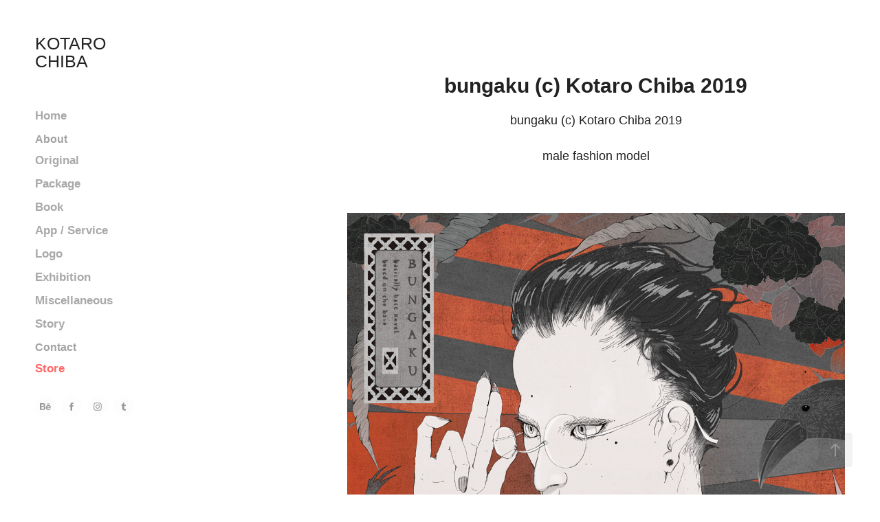

--- FILE ---
content_type: text/html; charset=utf-8
request_url: https://chibakotaro.com/bungaku-c-kotaro-chiba-2019
body_size: 10072
content:
<!DOCTYPE HTML>
<html lang="en-US">
<head>
  <meta charset="UTF-8" />
  <meta name="viewport" content="width=device-width, initial-scale=1" />
      <meta name="keywords"  content="male,design,Fashion,flower,dark art,Interior,art work,ILLUSTRATION,glasses,black" />
      <meta name="description"  content="bungaku (c) Kotaro Chiba 2019

male fashion model" />
      <meta name="twitter:card"  content="summary_large_image" />
      <meta name="twitter:site"  content="@AdobePortfolio" />
      <meta  property="og:title" content="Kotaro Chiba Official - bungaku (c) Kotaro Chiba 2019" />
      <meta  property="og:description" content="bungaku (c) Kotaro Chiba 2019

male fashion model" />
      <meta  property="og:image" content="https://cdn.myportfolio.com/d3c6fb9e9997e65db1f59245c9859f76/3e7bcde7-7128-4b52-8e0d-3d276d282493_car_16x9.jpg?h=4aa7646cbbb6a80234827eef7a4ebd3d" />
      <meta name="description" content="artist, illustrator, Kotaro Chiba Official Web イラストレーター アーティスト　デザイン チバコウタロウの公式ウェブサイト">
      <link rel="icon" href="[data-uri]"  />
        <link rel="apple-touch-icon" href="https://cdn.myportfolio.com/d3c6fb9e9997e65db1f59245c9859f76/81fba555-f1e0-4b52-af1e-5f9f302bef35_carw_1x1x180.jpg?h=58df649c5b6c457d63850cf843e81f04" />
      <link rel="stylesheet" href="/dist/css/main.css" type="text/css" />
      <link rel="stylesheet" href="https://cdn.myportfolio.com/d3c6fb9e9997e65db1f59245c9859f76/717829a48b5fad64747b7bf2f577ae731749295159.css?h=e1c985d93746f8f2b8db8fb812b0f052" type="text/css" />
    <link rel="canonical" href="https://chibakotaro.com/bungaku-c-kotaro-chiba-2019" />
      <title>Kotaro Chiba Official - bungaku (c) Kotaro Chiba 2019</title>
    <script type="text/javascript" src="//use.typekit.net/ik/[base64].js?cb=35f77bfb8b50944859ea3d3804e7194e7a3173fb" async onload="
    try {
      window.Typekit.load();
    } catch (e) {
      console.warn('Typekit not loaded.');
    }
    "></script>
</head>
  <body class="transition-enabled">  <div class='page-background-video page-background-video-with-panel'>
  </div>
  <div class="js-responsive-nav">
    <div class="responsive-nav has-social">
      <div class="close-responsive-click-area js-close-responsive-nav">
        <div class="close-responsive-button"></div>
      </div>
          <nav data-hover-hint="nav">
              <ul class="group">
                  <li class="gallery-title"><a href="/pickup" >Home</a></li>
              </ul>
      <div class="page-title">
        <a href="/about-2" >About</a>
      </div>
              <ul class="group">
                  <li class="gallery-title"><a href="/original-1" >Original</a></li>
              </ul>
              <ul class="group">
                  <li class="gallery-title"><a href="/packaging" >Package</a></li>
              </ul>
              <ul class="group">
                  <li class="gallery-title"><a href="/books" >Book</a></li>
              </ul>
              <ul class="group">
                  <li class="gallery-title"><a href="/app-service" >App / Service</a></li>
              </ul>
              <ul class="group">
                  <li class="gallery-title"><a href="/logo-1" >Logo</a></li>
              </ul>
              <ul class="group">
                  <li class="gallery-title"><a href="/exibision" >Exhibition</a></li>
              </ul>
              <ul class="group">
                  <li class="gallery-title"><a href="/portrait-1" >Miscellaneous</a></li>
              </ul>
              <ul class="group">
                  <li class="gallery-title"><a href="/media" >Story</a></li>
              </ul>
      <div class="page-title">
        <a href="/contact" >Contact</a>
      </div>
      <div class="link-title">
        <a href="https://kotarochibaofficial.bigcartel.com">Store</a>
      </div>
              <div class="social pf-nav-social" data-hover-hint="navSocialIcons">
                <ul>
                        <li>
                          <a href="https://www.behance.net/banccc" target="_blank">
                            <svg id="Layer_1" data-name="Layer 1" xmlns="http://www.w3.org/2000/svg" viewBox="0 0 30 24" class="icon"><path id="path-1" d="M18.83,14.38a2.78,2.78,0,0,0,.65,1.9,2.31,2.31,0,0,0,1.7.59,2.31,2.31,0,0,0,1.38-.41,1.79,1.79,0,0,0,.71-0.87h2.31a4.48,4.48,0,0,1-1.71,2.53,5,5,0,0,1-2.78.76,5.53,5.53,0,0,1-2-.37,4.34,4.34,0,0,1-1.55-1,4.77,4.77,0,0,1-1-1.63,6.29,6.29,0,0,1,0-4.13,4.83,4.83,0,0,1,1-1.64A4.64,4.64,0,0,1,19.09,9a4.86,4.86,0,0,1,2-.4A4.5,4.5,0,0,1,23.21,9a4.36,4.36,0,0,1,1.5,1.3,5.39,5.39,0,0,1,.84,1.86,7,7,0,0,1,.18,2.18h-6.9Zm3.67-3.24A1.94,1.94,0,0,0,21,10.6a2.26,2.26,0,0,0-1,.22,2,2,0,0,0-.66.54,1.94,1.94,0,0,0-.35.69,3.47,3.47,0,0,0-.12.65h4.29A2.75,2.75,0,0,0,22.5,11.14ZM18.29,6h5.36V7.35H18.29V6ZM13.89,17.7a4.4,4.4,0,0,1-1.51.7,6.44,6.44,0,0,1-1.73.22H4.24V5.12h6.24a7.7,7.7,0,0,1,1.73.17,3.67,3.67,0,0,1,1.33.56,2.6,2.6,0,0,1,.86,1,3.74,3.74,0,0,1,.3,1.58,3,3,0,0,1-.46,1.7,3.33,3.33,0,0,1-1.35,1.12,3.19,3.19,0,0,1,1.82,1.26,3.79,3.79,0,0,1,.59,2.17,3.79,3.79,0,0,1-.39,1.77A3.24,3.24,0,0,1,13.89,17.7ZM11.72,8.19a1.25,1.25,0,0,0-.45-0.47,1.88,1.88,0,0,0-.64-0.24,5.5,5.5,0,0,0-.76-0.05H7.16v3.16h3a2,2,0,0,0,1.28-.38A1.43,1.43,0,0,0,11.89,9,1.73,1.73,0,0,0,11.72,8.19ZM11.84,13a2.39,2.39,0,0,0-1.52-.45H7.16v3.73h3.11a3.61,3.61,0,0,0,.82-0.09A2,2,0,0,0,11.77,16a1.39,1.39,0,0,0,.47-0.54,1.85,1.85,0,0,0,.17-0.88A1.77,1.77,0,0,0,11.84,13Z"/></svg>
                          </a>
                        </li>
                        <li>
                          <a href="https://www.facebook.com/kotarochiba24info" target="_blank">
                            <svg xmlns="http://www.w3.org/2000/svg" xmlns:xlink="http://www.w3.org/1999/xlink" version="1.1" x="0px" y="0px" viewBox="0 0 30 24" xml:space="preserve" class="icon"><path d="M16.21 20h-3.26v-8h-1.63V9.24h1.63V7.59c0-2.25 0.92-3.59 3.53-3.59h2.17v2.76H17.3 c-1.02 0-1.08 0.39-1.08 1.11l0 1.38h2.46L18.38 12h-2.17V20z"/></svg>
                          </a>
                        </li>
                        <li>
                          <a href="https://www.instagram.com/kotaro_chiba" target="_blank">
                            <svg version="1.1" id="Layer_1" xmlns="http://www.w3.org/2000/svg" xmlns:xlink="http://www.w3.org/1999/xlink" viewBox="0 0 30 24" style="enable-background:new 0 0 30 24;" xml:space="preserve" class="icon">
                            <g>
                              <path d="M15,5.4c2.1,0,2.4,0,3.2,0c0.8,0,1.2,0.2,1.5,0.3c0.4,0.1,0.6,0.3,0.9,0.6c0.3,0.3,0.5,0.5,0.6,0.9
                                c0.1,0.3,0.2,0.7,0.3,1.5c0,0.8,0,1.1,0,3.2s0,2.4,0,3.2c0,0.8-0.2,1.2-0.3,1.5c-0.1,0.4-0.3,0.6-0.6,0.9c-0.3,0.3-0.5,0.5-0.9,0.6
                                c-0.3,0.1-0.7,0.2-1.5,0.3c-0.8,0-1.1,0-3.2,0s-2.4,0-3.2,0c-0.8,0-1.2-0.2-1.5-0.3c-0.4-0.1-0.6-0.3-0.9-0.6
                                c-0.3-0.3-0.5-0.5-0.6-0.9c-0.1-0.3-0.2-0.7-0.3-1.5c0-0.8,0-1.1,0-3.2s0-2.4,0-3.2c0-0.8,0.2-1.2,0.3-1.5c0.1-0.4,0.3-0.6,0.6-0.9
                                c0.3-0.3,0.5-0.5,0.9-0.6c0.3-0.1,0.7-0.2,1.5-0.3C12.6,5.4,12.9,5.4,15,5.4 M15,4c-2.2,0-2.4,0-3.3,0c-0.9,0-1.4,0.2-1.9,0.4
                                c-0.5,0.2-1,0.5-1.4,0.9C7.9,5.8,7.6,6.2,7.4,6.8C7.2,7.3,7.1,7.9,7,8.7C7,9.6,7,9.8,7,12s0,2.4,0,3.3c0,0.9,0.2,1.4,0.4,1.9
                                c0.2,0.5,0.5,1,0.9,1.4c0.4,0.4,0.9,0.7,1.4,0.9c0.5,0.2,1.1,0.3,1.9,0.4c0.9,0,1.1,0,3.3,0s2.4,0,3.3,0c0.9,0,1.4-0.2,1.9-0.4
                                c0.5-0.2,1-0.5,1.4-0.9c0.4-0.4,0.7-0.9,0.9-1.4c0.2-0.5,0.3-1.1,0.4-1.9c0-0.9,0-1.1,0-3.3s0-2.4,0-3.3c0-0.9-0.2-1.4-0.4-1.9
                                c-0.2-0.5-0.5-1-0.9-1.4c-0.4-0.4-0.9-0.7-1.4-0.9c-0.5-0.2-1.1-0.3-1.9-0.4C17.4,4,17.2,4,15,4L15,4L15,4z"/>
                              <path d="M15,7.9c-2.3,0-4.1,1.8-4.1,4.1s1.8,4.1,4.1,4.1s4.1-1.8,4.1-4.1S17.3,7.9,15,7.9L15,7.9z M15,14.7c-1.5,0-2.7-1.2-2.7-2.7
                                c0-1.5,1.2-2.7,2.7-2.7s2.7,1.2,2.7,2.7C17.7,13.5,16.5,14.7,15,14.7L15,14.7z"/>
                              <path d="M20.2,7.7c0,0.5-0.4,1-1,1s-1-0.4-1-1s0.4-1,1-1S20.2,7.2,20.2,7.7L20.2,7.7z"/>
                            </g>
                            </svg>
                          </a>
                        </li>
                        <li>
                          <a href="http://chibakotaro.tumblr.com" target="_blank">
                            <svg xmlns="http://www.w3.org/2000/svg" xmlns:xlink="http://www.w3.org/1999/xlink" version="1.1" id="Layer_1" viewBox="0 0 30 24" xml:space="preserve" class="icon"><path d="M18.74 16.78c-0.29 0.14-0.85 0.26-1.26 0.28c-1.25 0.03-1.49-0.9-1.5-1.58V10.5h3.14V8.08h-3.13V4 c0 0-2.25 0-2.29 0c-0.04 0-0.1 0.03-0.11 0.12c-0.13 1.25-0.7 3.43-3.08 4.31v2.07h1.58v5.23c0 1.8 1.3 4.3 4.7 4.3 c1.15-0.02 2.42-0.51 2.71-0.94L18.74 16.78z"/></svg>
                          </a>
                        </li>
                </ul>
              </div>
          </nav>
    </div>
  </div>
  <div class="site-wrap cfix">
    <div class="site-container">
      <div class="site-content e2e-site-content">
        <div class="sidebar-content">
          <header class="site-header">
              <div class="logo-wrap" data-hover-hint="logo">
                    <div class="logo e2e-site-logo-text logo-text  ">
      <span class="preserve-whitespace">KOTARO CHIBA</span>
</div>
<div class="logo-secondary logo-secondary-text ">
    <span class="preserve-whitespace"></span>
</div>

              </div>
  <div class="hamburger-click-area js-hamburger">
    <div class="hamburger">
      <i></i>
      <i></i>
      <i></i>
    </div>
  </div>
          </header>
              <nav data-hover-hint="nav">
              <ul class="group">
                  <li class="gallery-title"><a href="/pickup" >Home</a></li>
              </ul>
      <div class="page-title">
        <a href="/about-2" >About</a>
      </div>
              <ul class="group">
                  <li class="gallery-title"><a href="/original-1" >Original</a></li>
              </ul>
              <ul class="group">
                  <li class="gallery-title"><a href="/packaging" >Package</a></li>
              </ul>
              <ul class="group">
                  <li class="gallery-title"><a href="/books" >Book</a></li>
              </ul>
              <ul class="group">
                  <li class="gallery-title"><a href="/app-service" >App / Service</a></li>
              </ul>
              <ul class="group">
                  <li class="gallery-title"><a href="/logo-1" >Logo</a></li>
              </ul>
              <ul class="group">
                  <li class="gallery-title"><a href="/exibision" >Exhibition</a></li>
              </ul>
              <ul class="group">
                  <li class="gallery-title"><a href="/portrait-1" >Miscellaneous</a></li>
              </ul>
              <ul class="group">
                  <li class="gallery-title"><a href="/media" >Story</a></li>
              </ul>
      <div class="page-title">
        <a href="/contact" >Contact</a>
      </div>
      <div class="link-title">
        <a href="https://kotarochibaofficial.bigcartel.com">Store</a>
      </div>
                  <div class="social pf-nav-social" data-hover-hint="navSocialIcons">
                    <ul>
                            <li>
                              <a href="https://www.behance.net/banccc" target="_blank">
                                <svg id="Layer_1" data-name="Layer 1" xmlns="http://www.w3.org/2000/svg" viewBox="0 0 30 24" class="icon"><path id="path-1" d="M18.83,14.38a2.78,2.78,0,0,0,.65,1.9,2.31,2.31,0,0,0,1.7.59,2.31,2.31,0,0,0,1.38-.41,1.79,1.79,0,0,0,.71-0.87h2.31a4.48,4.48,0,0,1-1.71,2.53,5,5,0,0,1-2.78.76,5.53,5.53,0,0,1-2-.37,4.34,4.34,0,0,1-1.55-1,4.77,4.77,0,0,1-1-1.63,6.29,6.29,0,0,1,0-4.13,4.83,4.83,0,0,1,1-1.64A4.64,4.64,0,0,1,19.09,9a4.86,4.86,0,0,1,2-.4A4.5,4.5,0,0,1,23.21,9a4.36,4.36,0,0,1,1.5,1.3,5.39,5.39,0,0,1,.84,1.86,7,7,0,0,1,.18,2.18h-6.9Zm3.67-3.24A1.94,1.94,0,0,0,21,10.6a2.26,2.26,0,0,0-1,.22,2,2,0,0,0-.66.54,1.94,1.94,0,0,0-.35.69,3.47,3.47,0,0,0-.12.65h4.29A2.75,2.75,0,0,0,22.5,11.14ZM18.29,6h5.36V7.35H18.29V6ZM13.89,17.7a4.4,4.4,0,0,1-1.51.7,6.44,6.44,0,0,1-1.73.22H4.24V5.12h6.24a7.7,7.7,0,0,1,1.73.17,3.67,3.67,0,0,1,1.33.56,2.6,2.6,0,0,1,.86,1,3.74,3.74,0,0,1,.3,1.58,3,3,0,0,1-.46,1.7,3.33,3.33,0,0,1-1.35,1.12,3.19,3.19,0,0,1,1.82,1.26,3.79,3.79,0,0,1,.59,2.17,3.79,3.79,0,0,1-.39,1.77A3.24,3.24,0,0,1,13.89,17.7ZM11.72,8.19a1.25,1.25,0,0,0-.45-0.47,1.88,1.88,0,0,0-.64-0.24,5.5,5.5,0,0,0-.76-0.05H7.16v3.16h3a2,2,0,0,0,1.28-.38A1.43,1.43,0,0,0,11.89,9,1.73,1.73,0,0,0,11.72,8.19ZM11.84,13a2.39,2.39,0,0,0-1.52-.45H7.16v3.73h3.11a3.61,3.61,0,0,0,.82-0.09A2,2,0,0,0,11.77,16a1.39,1.39,0,0,0,.47-0.54,1.85,1.85,0,0,0,.17-0.88A1.77,1.77,0,0,0,11.84,13Z"/></svg>
                              </a>
                            </li>
                            <li>
                              <a href="https://www.facebook.com/kotarochiba24info" target="_blank">
                                <svg xmlns="http://www.w3.org/2000/svg" xmlns:xlink="http://www.w3.org/1999/xlink" version="1.1" x="0px" y="0px" viewBox="0 0 30 24" xml:space="preserve" class="icon"><path d="M16.21 20h-3.26v-8h-1.63V9.24h1.63V7.59c0-2.25 0.92-3.59 3.53-3.59h2.17v2.76H17.3 c-1.02 0-1.08 0.39-1.08 1.11l0 1.38h2.46L18.38 12h-2.17V20z"/></svg>
                              </a>
                            </li>
                            <li>
                              <a href="https://www.instagram.com/kotaro_chiba" target="_blank">
                                <svg version="1.1" id="Layer_1" xmlns="http://www.w3.org/2000/svg" xmlns:xlink="http://www.w3.org/1999/xlink" viewBox="0 0 30 24" style="enable-background:new 0 0 30 24;" xml:space="preserve" class="icon">
                                <g>
                                  <path d="M15,5.4c2.1,0,2.4,0,3.2,0c0.8,0,1.2,0.2,1.5,0.3c0.4,0.1,0.6,0.3,0.9,0.6c0.3,0.3,0.5,0.5,0.6,0.9
                                    c0.1,0.3,0.2,0.7,0.3,1.5c0,0.8,0,1.1,0,3.2s0,2.4,0,3.2c0,0.8-0.2,1.2-0.3,1.5c-0.1,0.4-0.3,0.6-0.6,0.9c-0.3,0.3-0.5,0.5-0.9,0.6
                                    c-0.3,0.1-0.7,0.2-1.5,0.3c-0.8,0-1.1,0-3.2,0s-2.4,0-3.2,0c-0.8,0-1.2-0.2-1.5-0.3c-0.4-0.1-0.6-0.3-0.9-0.6
                                    c-0.3-0.3-0.5-0.5-0.6-0.9c-0.1-0.3-0.2-0.7-0.3-1.5c0-0.8,0-1.1,0-3.2s0-2.4,0-3.2c0-0.8,0.2-1.2,0.3-1.5c0.1-0.4,0.3-0.6,0.6-0.9
                                    c0.3-0.3,0.5-0.5,0.9-0.6c0.3-0.1,0.7-0.2,1.5-0.3C12.6,5.4,12.9,5.4,15,5.4 M15,4c-2.2,0-2.4,0-3.3,0c-0.9,0-1.4,0.2-1.9,0.4
                                    c-0.5,0.2-1,0.5-1.4,0.9C7.9,5.8,7.6,6.2,7.4,6.8C7.2,7.3,7.1,7.9,7,8.7C7,9.6,7,9.8,7,12s0,2.4,0,3.3c0,0.9,0.2,1.4,0.4,1.9
                                    c0.2,0.5,0.5,1,0.9,1.4c0.4,0.4,0.9,0.7,1.4,0.9c0.5,0.2,1.1,0.3,1.9,0.4c0.9,0,1.1,0,3.3,0s2.4,0,3.3,0c0.9,0,1.4-0.2,1.9-0.4
                                    c0.5-0.2,1-0.5,1.4-0.9c0.4-0.4,0.7-0.9,0.9-1.4c0.2-0.5,0.3-1.1,0.4-1.9c0-0.9,0-1.1,0-3.3s0-2.4,0-3.3c0-0.9-0.2-1.4-0.4-1.9
                                    c-0.2-0.5-0.5-1-0.9-1.4c-0.4-0.4-0.9-0.7-1.4-0.9c-0.5-0.2-1.1-0.3-1.9-0.4C17.4,4,17.2,4,15,4L15,4L15,4z"/>
                                  <path d="M15,7.9c-2.3,0-4.1,1.8-4.1,4.1s1.8,4.1,4.1,4.1s4.1-1.8,4.1-4.1S17.3,7.9,15,7.9L15,7.9z M15,14.7c-1.5,0-2.7-1.2-2.7-2.7
                                    c0-1.5,1.2-2.7,2.7-2.7s2.7,1.2,2.7,2.7C17.7,13.5,16.5,14.7,15,14.7L15,14.7z"/>
                                  <path d="M20.2,7.7c0,0.5-0.4,1-1,1s-1-0.4-1-1s0.4-1,1-1S20.2,7.2,20.2,7.7L20.2,7.7z"/>
                                </g>
                                </svg>
                              </a>
                            </li>
                            <li>
                              <a href="http://chibakotaro.tumblr.com" target="_blank">
                                <svg xmlns="http://www.w3.org/2000/svg" xmlns:xlink="http://www.w3.org/1999/xlink" version="1.1" id="Layer_1" viewBox="0 0 30 24" xml:space="preserve" class="icon"><path d="M18.74 16.78c-0.29 0.14-0.85 0.26-1.26 0.28c-1.25 0.03-1.49-0.9-1.5-1.58V10.5h3.14V8.08h-3.13V4 c0 0-2.25 0-2.29 0c-0.04 0-0.1 0.03-0.11 0.12c-0.13 1.25-0.7 3.43-3.08 4.31v2.07h1.58v5.23c0 1.8 1.3 4.3 4.7 4.3 c1.15-0.02 2.42-0.51 2.71-0.94L18.74 16.78z"/></svg>
                              </a>
                            </li>
                    </ul>
                  </div>
              </nav>
        </div>
        <main>
  <div class="page-container js-site-wrap" data-context="page.page.container" data-hover-hint="pageContainer">
    <section class="page standard-modules">
        <header class="page-header content" data-context="pages" data-identity="id:p601b16365a1219e00fc3081680618ff5e18b984de4ac68c18323e" data-hover-hint="pageHeader" data-hover-hint-id="p601b16365a1219e00fc3081680618ff5e18b984de4ac68c18323e">
            <h1 class="title preserve-whitespace e2e-site-page-title">bungaku (c) Kotaro Chiba 2019</h1>
            <p class="description">bungaku (c) Kotaro Chiba 2019

male fashion model</p>
        </header>
      <div class="page-content js-page-content" data-context="pages" data-identity="id:p601b16365a1219e00fc3081680618ff5e18b984de4ac68c18323e">
        <div id="project-canvas" class="js-project-modules modules content">
          <div id="project-modules">
              
              <div class="project-module module image project-module-image js-js-project-module" >

  

  
     <div class="js-lightbox" data-src="https://cdn.myportfolio.com/d3c6fb9e9997e65db1f59245c9859f76/cbc10bd6-c95b-4c37-a98b-57f51edd2b08.jpg?h=e17cf70ceaf1646717ed46df66b3e053">
           <img
             class="js-lazy e2e-site-project-module-image"
             src="[data-uri]"
             data-src="https://cdn.myportfolio.com/d3c6fb9e9997e65db1f59245c9859f76/cbc10bd6-c95b-4c37-a98b-57f51edd2b08_rw_1200.jpg?h=2c3a603d551ffa540464c08e577dfce8"
             data-srcset="https://cdn.myportfolio.com/d3c6fb9e9997e65db1f59245c9859f76/cbc10bd6-c95b-4c37-a98b-57f51edd2b08_rw_600.jpg?h=f5e0cfe7722c3efd7755a4d31f9824a8 600w,https://cdn.myportfolio.com/d3c6fb9e9997e65db1f59245c9859f76/cbc10bd6-c95b-4c37-a98b-57f51edd2b08_rw_1200.jpg?h=2c3a603d551ffa540464c08e577dfce8 1080w,"
             data-sizes="(max-width: 1080px) 100vw, 1080px"
             width="1080"
             height="0"
             style="padding-bottom: 100%; background: rgba(0, 0, 0, 0.03)"
             
           >
     </div>
  

</div>

              
              
              
              
              
              
              
              
              
              
              
              
              
              <div class="project-module module text project-module-text align-center js-project-module e2e-site-project-module-text">
  <div class="rich-text js-text-editable module-text"><div data-style-network="text-align:center;"><span data-class-network="bold"><span data-class-network="texteditor-inline-fontsize" data-style-network="font-size:23px;">bungaku (c) Kotaro Chiba 2019</span></span><br></div></div>
</div>

              
              
              
              
          </div>
        </div>
      </div>
    </section>
          <section class="other-projects" data-context="page.page.other_pages" data-hover-hint="otherPages">
            <div class="title-wrapper">
              <div class="title-container">
                  <h3 class="other-projects-title preserve-whitespace">You may also like</h3>
              </div>
            </div>
            <div class="project-covers">
                  <a class="project-cover js-project-cover-touch hold-space" href="/cokainsta-c-kotaro-chiba" data-context="pages" data-identity="id:p59f992adb4d185b3e43178f780e7efbc0cffb0f903611e3b9e8a4" >
                    <div class="cover-content-container">
                      <div class="cover-image-wrap">
                        <div class="cover-image">
                            <div class="cover cover-normal">

            <img
              class="cover__img js-lazy"
              src="https://cdn.myportfolio.com/d3c6fb9e9997e65db1f59245c9859f76/097bd2153a70c2ceffaa918573da435d1cbcab0fcf3954dfb476349087fdb761b04d62520397908c_carw_16x9x32.jpg?h=94befde20f38d2e6a797b875d03151cc"
              data-src="https://cdn.myportfolio.com/d3c6fb9e9997e65db1f59245c9859f76/097bd2153a70c2ceffaa918573da435d1cbcab0fcf3954dfb476349087fdb761b04d62520397908c_car_16x9.jpg?h=dac4e322b0e15bfaed8b2a5a543727c8"
              data-srcset="https://cdn.myportfolio.com/d3c6fb9e9997e65db1f59245c9859f76/097bd2153a70c2ceffaa918573da435d1cbcab0fcf3954dfb476349087fdb761b04d62520397908c_carw_16x9x640.jpg?h=c73d61222ac342835d79f82d377bc21d 640w, https://cdn.myportfolio.com/d3c6fb9e9997e65db1f59245c9859f76/097bd2153a70c2ceffaa918573da435d1cbcab0fcf3954dfb476349087fdb761b04d62520397908c_carw_16x9x1280.jpg?h=33fe3f5ddcf704c76a61fe4bfd592e20 1280w, https://cdn.myportfolio.com/d3c6fb9e9997e65db1f59245c9859f76/097bd2153a70c2ceffaa918573da435d1cbcab0fcf3954dfb476349087fdb761b04d62520397908c_carw_16x9x1366.jpg?h=d801065be2d145c088c8baf17592ee68 1366w, https://cdn.myportfolio.com/d3c6fb9e9997e65db1f59245c9859f76/097bd2153a70c2ceffaa918573da435d1cbcab0fcf3954dfb476349087fdb761b04d62520397908c_carw_16x9x1920.jpg?h=6d00ffe75433b0466cf0e749b2905f09 1920w, https://cdn.myportfolio.com/d3c6fb9e9997e65db1f59245c9859f76/097bd2153a70c2ceffaa918573da435d1cbcab0fcf3954dfb476349087fdb761b04d62520397908c_carw_16x9x2560.jpg?h=1a3cc2cff3d36a9fcc086f5c355db6c1 2560w, https://cdn.myportfolio.com/d3c6fb9e9997e65db1f59245c9859f76/097bd2153a70c2ceffaa918573da435d1cbcab0fcf3954dfb476349087fdb761b04d62520397908c_carw_16x9x5120.jpg?h=c2da5eb933796625f2d31999aa165ee4 5120w"
              data-sizes="(max-width: 540px) 100vw, (max-width: 768px) 50vw, calc(1800px / 2)"
            >
                                      </div>
                        </div>
                      </div>
                      <div class="details-wrap">
                        <div class="details">
                          <div class="details-inner">
                              <div class="date">2017</div>
                              <div class="title preserve-whitespace">Cokainsta (c) Kotaro Chiba</div>
                          </div>
                        </div>
                      </div>
                    </div>
                  </a>
                  <a class="project-cover js-project-cover-touch hold-space" href="/riot-c-kotaro-chiba-2019" data-context="pages" data-identity="id:p601b16386702e2636e6c4db0aa4d3dcad1da06fef12d2b111bdd5" >
                    <div class="cover-content-container">
                      <div class="cover-image-wrap">
                        <div class="cover-image">
                            <div class="cover cover-normal">

            <img
              class="cover__img js-lazy"
              src="https://cdn.myportfolio.com/d3c6fb9e9997e65db1f59245c9859f76/5d506af2-3cea-4901-ab12-525ae19883a2_rwc_0x643x1080x608x32.jpg?h=7b20c5b7ad208be1eec6df600c1ff6f5"
              data-src="https://cdn.myportfolio.com/d3c6fb9e9997e65db1f59245c9859f76/5d506af2-3cea-4901-ab12-525ae19883a2_rwc_0x643x1080x608x1080.jpg?h=29edb623ae00b01e1ea94dc277943664"
              data-srcset="https://cdn.myportfolio.com/d3c6fb9e9997e65db1f59245c9859f76/5d506af2-3cea-4901-ab12-525ae19883a2_rwc_0x643x1080x608x640.jpg?h=493c565c904b7d1219c7d2862a5d1dec 640w, https://cdn.myportfolio.com/d3c6fb9e9997e65db1f59245c9859f76/5d506af2-3cea-4901-ab12-525ae19883a2_rwc_0x643x1080x608x1080.jpg?h=29edb623ae00b01e1ea94dc277943664 1280w, https://cdn.myportfolio.com/d3c6fb9e9997e65db1f59245c9859f76/5d506af2-3cea-4901-ab12-525ae19883a2_rwc_0x643x1080x608x1080.jpg?h=29edb623ae00b01e1ea94dc277943664 1366w, https://cdn.myportfolio.com/d3c6fb9e9997e65db1f59245c9859f76/5d506af2-3cea-4901-ab12-525ae19883a2_rwc_0x643x1080x608x1080.jpg?h=29edb623ae00b01e1ea94dc277943664 1920w, https://cdn.myportfolio.com/d3c6fb9e9997e65db1f59245c9859f76/5d506af2-3cea-4901-ab12-525ae19883a2_rwc_0x643x1080x608x1080.jpg?h=29edb623ae00b01e1ea94dc277943664 2560w, https://cdn.myportfolio.com/d3c6fb9e9997e65db1f59245c9859f76/5d506af2-3cea-4901-ab12-525ae19883a2_rwc_0x643x1080x608x1080.jpg?h=29edb623ae00b01e1ea94dc277943664 5120w"
              data-sizes="(max-width: 540px) 100vw, (max-width: 768px) 50vw, calc(1800px / 2)"
            >
                                      </div>
                        </div>
                      </div>
                      <div class="details-wrap">
                        <div class="details">
                          <div class="details-inner">
                              <div class="date">2019</div>
                              <div class="title preserve-whitespace">RIOT (c) Kotaro Chiba 2019</div>
                          </div>
                        </div>
                      </div>
                    </div>
                  </a>
                  <a class="project-cover js-project-cover-touch hold-space" href="/blouson-hakama-bl-c-kotaro-chiba-2019" data-context="pages" data-identity="id:p601b1633a27eca6f0b0860c8d2506b6e3f0ce6a2d0d725a15abc8" >
                    <div class="cover-content-container">
                      <div class="cover-image-wrap">
                        <div class="cover-image">
                            <div class="cover cover-normal">

            <img
              class="cover__img js-lazy"
              src="https://cdn.myportfolio.com/d3c6fb9e9997e65db1f59245c9859f76/854bc697-261f-42cb-9289-026fe2069fd5_rwc_0x73x1080x608x32.jpg?h=3975f0b86956da7b72ee31b248349b2c"
              data-src="https://cdn.myportfolio.com/d3c6fb9e9997e65db1f59245c9859f76/854bc697-261f-42cb-9289-026fe2069fd5_rwc_0x73x1080x608x1080.jpg?h=9a4bc49fc3fde7096f1b05028cac28c6"
              data-srcset="https://cdn.myportfolio.com/d3c6fb9e9997e65db1f59245c9859f76/854bc697-261f-42cb-9289-026fe2069fd5_rwc_0x73x1080x608x640.jpg?h=5a7060178792321da3a42ed88d21cd2b 640w, https://cdn.myportfolio.com/d3c6fb9e9997e65db1f59245c9859f76/854bc697-261f-42cb-9289-026fe2069fd5_rwc_0x73x1080x608x1080.jpg?h=9a4bc49fc3fde7096f1b05028cac28c6 1280w, https://cdn.myportfolio.com/d3c6fb9e9997e65db1f59245c9859f76/854bc697-261f-42cb-9289-026fe2069fd5_rwc_0x73x1080x608x1080.jpg?h=9a4bc49fc3fde7096f1b05028cac28c6 1366w, https://cdn.myportfolio.com/d3c6fb9e9997e65db1f59245c9859f76/854bc697-261f-42cb-9289-026fe2069fd5_rwc_0x73x1080x608x1080.jpg?h=9a4bc49fc3fde7096f1b05028cac28c6 1920w, https://cdn.myportfolio.com/d3c6fb9e9997e65db1f59245c9859f76/854bc697-261f-42cb-9289-026fe2069fd5_rwc_0x73x1080x608x1080.jpg?h=9a4bc49fc3fde7096f1b05028cac28c6 2560w, https://cdn.myportfolio.com/d3c6fb9e9997e65db1f59245c9859f76/854bc697-261f-42cb-9289-026fe2069fd5_rwc_0x73x1080x608x1080.jpg?h=9a4bc49fc3fde7096f1b05028cac28c6 5120w"
              data-sizes="(max-width: 540px) 100vw, (max-width: 768px) 50vw, calc(1800px / 2)"
            >
                                      </div>
                        </div>
                      </div>
                      <div class="details-wrap">
                        <div class="details">
                          <div class="details-inner">
                              <div class="date">2019</div>
                              <div class="title preserve-whitespace">Blouson Hakama BL (c) Kotaro Chiba 2019</div>
                          </div>
                        </div>
                      </div>
                    </div>
                  </a>
                  <a class="project-cover js-project-cover-touch hold-space" href="/sq-a1-kotaro-chiba-2022" data-context="pages" data-identity="id:p642d665a571a4d03583bb1621ed0baa23dec57d401bb266ad8277" >
                    <div class="cover-content-container">
                      <div class="cover-image-wrap">
                        <div class="cover-image">
                            <div class="cover cover-normal">

            <img
              class="cover__img js-lazy"
              src="https://cdn.myportfolio.com/d3c6fb9e9997e65db1f59245c9859f76/27290d47-cf72-4665-8332-b83fe7945b21_rwc_0x28x1043x587x32.jpg?h=a776240433af18f5937990c843c24f2e"
              data-src="https://cdn.myportfolio.com/d3c6fb9e9997e65db1f59245c9859f76/27290d47-cf72-4665-8332-b83fe7945b21_rwc_0x28x1043x587x1043.jpg?h=9114d12861b503b73cdd05784d82013f"
              data-srcset="https://cdn.myportfolio.com/d3c6fb9e9997e65db1f59245c9859f76/27290d47-cf72-4665-8332-b83fe7945b21_rwc_0x28x1043x587x640.jpg?h=350858bcb7e6bb703389b304a8cb732e 640w, https://cdn.myportfolio.com/d3c6fb9e9997e65db1f59245c9859f76/27290d47-cf72-4665-8332-b83fe7945b21_rwc_0x28x1043x587x1043.jpg?h=9114d12861b503b73cdd05784d82013f 1280w, https://cdn.myportfolio.com/d3c6fb9e9997e65db1f59245c9859f76/27290d47-cf72-4665-8332-b83fe7945b21_rwc_0x28x1043x587x1043.jpg?h=9114d12861b503b73cdd05784d82013f 1366w, https://cdn.myportfolio.com/d3c6fb9e9997e65db1f59245c9859f76/27290d47-cf72-4665-8332-b83fe7945b21_rwc_0x28x1043x587x1043.jpg?h=9114d12861b503b73cdd05784d82013f 1920w, https://cdn.myportfolio.com/d3c6fb9e9997e65db1f59245c9859f76/27290d47-cf72-4665-8332-b83fe7945b21_rwc_0x28x1043x587x1043.jpg?h=9114d12861b503b73cdd05784d82013f 2560w, https://cdn.myportfolio.com/d3c6fb9e9997e65db1f59245c9859f76/27290d47-cf72-4665-8332-b83fe7945b21_rwc_0x28x1043x587x1043.jpg?h=9114d12861b503b73cdd05784d82013f 5120w"
              data-sizes="(max-width: 540px) 100vw, (max-width: 768px) 50vw, calc(1800px / 2)"
            >
                                      </div>
                        </div>
                      </div>
                      <div class="details-wrap">
                        <div class="details">
                          <div class="details-inner">
                              <div class="date">2022</div>
                              <div class="title preserve-whitespace">SQ - A1 © Kotaro Chiba 2022</div>
                          </div>
                        </div>
                      </div>
                    </div>
                  </a>
                  <a class="project-cover js-project-cover-touch hold-space" href="/doodle-2017-ckotaro-chiba" data-context="pages" data-identity="id:p59f992ad462ebf19bc4715b309e7623f5036ef22634fdd01d995a" >
                    <div class="cover-content-container">
                      <div class="cover-image-wrap">
                        <div class="cover-image">
                            <div class="cover cover-normal">

            <img
              class="cover__img js-lazy"
              src="https://cdn.myportfolio.com/d3c6fb9e9997e65db1f59245c9859f76/931f7ad5616727b23f5f35bdff5f4c486e62c0c6e433b21fbef84e63ff6966d244e9594d708ed3c0_carw_16x9x32.jpg?h=456b5ff04bdffdbe49548f920fcce016"
              data-src="https://cdn.myportfolio.com/d3c6fb9e9997e65db1f59245c9859f76/931f7ad5616727b23f5f35bdff5f4c486e62c0c6e433b21fbef84e63ff6966d244e9594d708ed3c0_car_16x9.jpg?h=35adb71125fd58dd7f9f8a446e6a100f"
              data-srcset="https://cdn.myportfolio.com/d3c6fb9e9997e65db1f59245c9859f76/931f7ad5616727b23f5f35bdff5f4c486e62c0c6e433b21fbef84e63ff6966d244e9594d708ed3c0_carw_16x9x640.jpg?h=cbefd9425383f8ff95906d956bcae36c 640w, https://cdn.myportfolio.com/d3c6fb9e9997e65db1f59245c9859f76/931f7ad5616727b23f5f35bdff5f4c486e62c0c6e433b21fbef84e63ff6966d244e9594d708ed3c0_carw_16x9x1280.jpg?h=b91886350a5f9b3ac177453a6ea30bea 1280w, https://cdn.myportfolio.com/d3c6fb9e9997e65db1f59245c9859f76/931f7ad5616727b23f5f35bdff5f4c486e62c0c6e433b21fbef84e63ff6966d244e9594d708ed3c0_carw_16x9x1366.jpg?h=82f77c96bf31a3231b1571e5395414a7 1366w, https://cdn.myportfolio.com/d3c6fb9e9997e65db1f59245c9859f76/931f7ad5616727b23f5f35bdff5f4c486e62c0c6e433b21fbef84e63ff6966d244e9594d708ed3c0_carw_16x9x1920.jpg?h=4156892e156ea4cfe2c3734ca4c401b8 1920w, https://cdn.myportfolio.com/d3c6fb9e9997e65db1f59245c9859f76/931f7ad5616727b23f5f35bdff5f4c486e62c0c6e433b21fbef84e63ff6966d244e9594d708ed3c0_carw_16x9x2560.jpg?h=e228a74736dacc604d20195325758c8e 2560w, https://cdn.myportfolio.com/d3c6fb9e9997e65db1f59245c9859f76/931f7ad5616727b23f5f35bdff5f4c486e62c0c6e433b21fbef84e63ff6966d244e9594d708ed3c0_carw_16x9x5120.jpg?h=cc638903509dbb838df83d2b927aea25 5120w"
              data-sizes="(max-width: 540px) 100vw, (max-width: 768px) 50vw, calc(1800px / 2)"
            >
                                      </div>
                        </div>
                      </div>
                      <div class="details-wrap">
                        <div class="details">
                          <div class="details-inner">
                              <div class="date">2017</div>
                              <div class="title preserve-whitespace">Doodle 2017 (c)Kotaro Chiba</div>
                          </div>
                        </div>
                      </div>
                    </div>
                  </a>
                  <a class="project-cover js-project-cover-touch hold-space" href="/river-blu-ray-cover-art" data-context="pages" data-identity="id:p65f3b8c6e75ff36dc114631708c5e7cade4231d7db98f4fb77ab8" >
                    <div class="cover-content-container">
                      <div class="cover-image-wrap">
                        <div class="cover-image">
                            <div class="cover cover-normal">

            <img
              class="cover__img js-lazy"
              src="https://cdn.myportfolio.com/d3c6fb9e9997e65db1f59245c9859f76/d40eda72-a5bb-42a8-9d00-fe2de9198db6_carw_16x9x32.jpg?h=05d55b80087e8d36a45ec2e577c7d2a6"
              data-src="https://cdn.myportfolio.com/d3c6fb9e9997e65db1f59245c9859f76/d40eda72-a5bb-42a8-9d00-fe2de9198db6_car_16x9.jpg?h=310125b4d93be46483449868acd72fdb"
              data-srcset="https://cdn.myportfolio.com/d3c6fb9e9997e65db1f59245c9859f76/d40eda72-a5bb-42a8-9d00-fe2de9198db6_carw_16x9x640.jpg?h=dcd1c4217e57d78a30c3d69efabec734 640w, https://cdn.myportfolio.com/d3c6fb9e9997e65db1f59245c9859f76/d40eda72-a5bb-42a8-9d00-fe2de9198db6_carw_16x9x1280.jpg?h=00006b5999643a3859a93bc5f98d1eda 1280w, https://cdn.myportfolio.com/d3c6fb9e9997e65db1f59245c9859f76/d40eda72-a5bb-42a8-9d00-fe2de9198db6_carw_16x9x1366.jpg?h=217ffecb238877aaacdd79d6fe8fee59 1366w, https://cdn.myportfolio.com/d3c6fb9e9997e65db1f59245c9859f76/d40eda72-a5bb-42a8-9d00-fe2de9198db6_carw_16x9x1920.jpg?h=301f156ee6d3883ca8294822d689bf10 1920w, https://cdn.myportfolio.com/d3c6fb9e9997e65db1f59245c9859f76/d40eda72-a5bb-42a8-9d00-fe2de9198db6_carw_16x9x2560.jpg?h=2dc44a923d658ddef20f399eaabf655f 2560w, https://cdn.myportfolio.com/d3c6fb9e9997e65db1f59245c9859f76/d40eda72-a5bb-42a8-9d00-fe2de9198db6_carw_16x9x5120.jpg?h=70324fc30a07bedc842131e1ccca7caf 5120w"
              data-sizes="(max-width: 540px) 100vw, (max-width: 768px) 50vw, calc(1800px / 2)"
            >
                                      </div>
                        </div>
                      </div>
                      <div class="details-wrap">
                        <div class="details">
                          <div class="details-inner">
                              <div class="date">2024</div>
                              <div class="title preserve-whitespace">RIVER - Blu-Ray cover art</div>
                          </div>
                        </div>
                      </div>
                    </div>
                  </a>
                  <a class="project-cover js-project-cover-touch hold-space" href="/room7" data-context="pages" data-identity="id:p59f992ab3dfb964129a610016e34e4435dd7f0c62538ff0b01a7d" >
                    <div class="cover-content-container">
                      <div class="cover-image-wrap">
                        <div class="cover-image">
                            <div class="cover cover-normal">

            <img
              class="cover__img js-lazy"
              src="https://cdn.myportfolio.com/d3c6fb9e9997e65db1f59245c9859f76/8bc9d99ab368bb40f40788e94bc559171d25adfcfe2973a67e482598383f741b82c3261cce2ca61b_carw_16x9x32.jpeg?h=3bf0d9f8bc63b6f0f2055de1f8b06639"
              data-src="https://cdn.myportfolio.com/d3c6fb9e9997e65db1f59245c9859f76/8bc9d99ab368bb40f40788e94bc559171d25adfcfe2973a67e482598383f741b82c3261cce2ca61b_car_16x9.jpeg?h=e73453fb565aa6b5c2c3b5809514345b"
              data-srcset="https://cdn.myportfolio.com/d3c6fb9e9997e65db1f59245c9859f76/8bc9d99ab368bb40f40788e94bc559171d25adfcfe2973a67e482598383f741b82c3261cce2ca61b_carw_16x9x640.jpeg?h=d2e8e5ab9b3ddd9d002a2c4cc9a0b59b 640w, https://cdn.myportfolio.com/d3c6fb9e9997e65db1f59245c9859f76/8bc9d99ab368bb40f40788e94bc559171d25adfcfe2973a67e482598383f741b82c3261cce2ca61b_carw_16x9x1280.jpeg?h=caf3858f6d69d3a3cbe8a2184c587346 1280w, https://cdn.myportfolio.com/d3c6fb9e9997e65db1f59245c9859f76/8bc9d99ab368bb40f40788e94bc559171d25adfcfe2973a67e482598383f741b82c3261cce2ca61b_carw_16x9x1366.jpeg?h=823d43d4f3ee2630e334ee2ecc3a8143 1366w, https://cdn.myportfolio.com/d3c6fb9e9997e65db1f59245c9859f76/8bc9d99ab368bb40f40788e94bc559171d25adfcfe2973a67e482598383f741b82c3261cce2ca61b_carw_16x9x1920.jpeg?h=f0db5ac3a30115e52b44307530de3883 1920w, https://cdn.myportfolio.com/d3c6fb9e9997e65db1f59245c9859f76/8bc9d99ab368bb40f40788e94bc559171d25adfcfe2973a67e482598383f741b82c3261cce2ca61b_carw_16x9x2560.jpeg?h=379066ef797266a66b2f85d7ca42e18a 2560w, https://cdn.myportfolio.com/d3c6fb9e9997e65db1f59245c9859f76/8bc9d99ab368bb40f40788e94bc559171d25adfcfe2973a67e482598383f741b82c3261cce2ca61b_carw_16x9x5120.jpeg?h=0ac291293d7ff1e963c3f8c21075e785 5120w"
              data-sizes="(max-width: 540px) 100vw, (max-width: 768px) 50vw, calc(1800px / 2)"
            >
                                      </div>
                        </div>
                      </div>
                      <div class="details-wrap">
                        <div class="details">
                          <div class="details-inner">
                              <div class="date">2016</div>
                              <div class="title preserve-whitespace">room7</div>
                          </div>
                        </div>
                      </div>
                    </div>
                  </a>
                  <a class="project-cover js-project-cover-touch hold-space" href="/rakugaki-seiyou-c-kotaro-chiba-2020" data-context="pages" data-identity="id:p601b16305703c991742c26ae3ee037dc83f27cc55e2e218f52ca8" >
                    <div class="cover-content-container">
                      <div class="cover-image-wrap">
                        <div class="cover-image">
                            <div class="cover cover-normal">

            <img
              class="cover__img js-lazy"
              src="https://cdn.myportfolio.com/d3c6fb9e9997e65db1f59245c9859f76/f6628e2a-4acb-4c78-956e-224d4d11f66d_rwc_0x0x1080x608x32.jpg?h=7d7d79bb1f0374fb00b9b448d75d7e8b"
              data-src="https://cdn.myportfolio.com/d3c6fb9e9997e65db1f59245c9859f76/f6628e2a-4acb-4c78-956e-224d4d11f66d_rwc_0x0x1080x608x1080.jpg?h=1b63ada5e7c08fce0fd47694c2ded73a"
              data-srcset="https://cdn.myportfolio.com/d3c6fb9e9997e65db1f59245c9859f76/f6628e2a-4acb-4c78-956e-224d4d11f66d_rwc_0x0x1080x608x640.jpg?h=6fa9774b608742a6dc14ab4ea5bd5ec2 640w, https://cdn.myportfolio.com/d3c6fb9e9997e65db1f59245c9859f76/f6628e2a-4acb-4c78-956e-224d4d11f66d_rwc_0x0x1080x608x1080.jpg?h=1b63ada5e7c08fce0fd47694c2ded73a 1280w, https://cdn.myportfolio.com/d3c6fb9e9997e65db1f59245c9859f76/f6628e2a-4acb-4c78-956e-224d4d11f66d_rwc_0x0x1080x608x1080.jpg?h=1b63ada5e7c08fce0fd47694c2ded73a 1366w, https://cdn.myportfolio.com/d3c6fb9e9997e65db1f59245c9859f76/f6628e2a-4acb-4c78-956e-224d4d11f66d_rwc_0x0x1080x608x1080.jpg?h=1b63ada5e7c08fce0fd47694c2ded73a 1920w, https://cdn.myportfolio.com/d3c6fb9e9997e65db1f59245c9859f76/f6628e2a-4acb-4c78-956e-224d4d11f66d_rwc_0x0x1080x608x1080.jpg?h=1b63ada5e7c08fce0fd47694c2ded73a 2560w, https://cdn.myportfolio.com/d3c6fb9e9997e65db1f59245c9859f76/f6628e2a-4acb-4c78-956e-224d4d11f66d_rwc_0x0x1080x608x1080.jpg?h=1b63ada5e7c08fce0fd47694c2ded73a 5120w"
              data-sizes="(max-width: 540px) 100vw, (max-width: 768px) 50vw, calc(1800px / 2)"
            >
                                      </div>
                        </div>
                      </div>
                      <div class="details-wrap">
                        <div class="details">
                          <div class="details-inner">
                              <div class="date">2020</div>
                              <div class="title preserve-whitespace">Rakugaki Seiyou (c) Kotaro Chiba 2020</div>
                          </div>
                        </div>
                      </div>
                    </div>
                  </a>
                  <a class="project-cover js-project-cover-touch hold-space" href="/atai-kuyou" data-context="pages" data-identity="id:p59f992a8cef918459a6b38c7beb30bdf96aac109ccb0119209575" >
                    <div class="cover-content-container">
                      <div class="cover-image-wrap">
                        <div class="cover-image">
                            <div class="cover cover-normal">

            <img
              class="cover__img js-lazy"
              src="https://cdn.myportfolio.com/d3c6fb9e9997e65db1f59245c9859f76/e292584bfb09ab9e5f66913595f9fa0ccd8644b48d8d06d18865a25989b616399b9c79c2d53f5ce1_rwc_0x18x403x227x32.jpg?h=4de05533dcba8634bf158d4b8ef69055"
              data-src="https://cdn.myportfolio.com/d3c6fb9e9997e65db1f59245c9859f76/e292584bfb09ab9e5f66913595f9fa0ccd8644b48d8d06d18865a25989b616399b9c79c2d53f5ce1_rwc_0x18x403x227x403.jpg?h=628e4e57632b3c67626683fe94c3a686"
              data-srcset="https://cdn.myportfolio.com/d3c6fb9e9997e65db1f59245c9859f76/e292584bfb09ab9e5f66913595f9fa0ccd8644b48d8d06d18865a25989b616399b9c79c2d53f5ce1_rwc_0x18x403x227x403.jpg?h=628e4e57632b3c67626683fe94c3a686 640w, https://cdn.myportfolio.com/d3c6fb9e9997e65db1f59245c9859f76/e292584bfb09ab9e5f66913595f9fa0ccd8644b48d8d06d18865a25989b616399b9c79c2d53f5ce1_rwc_0x18x403x227x403.jpg?h=628e4e57632b3c67626683fe94c3a686 1280w, https://cdn.myportfolio.com/d3c6fb9e9997e65db1f59245c9859f76/e292584bfb09ab9e5f66913595f9fa0ccd8644b48d8d06d18865a25989b616399b9c79c2d53f5ce1_rwc_0x18x403x227x403.jpg?h=628e4e57632b3c67626683fe94c3a686 1366w, https://cdn.myportfolio.com/d3c6fb9e9997e65db1f59245c9859f76/e292584bfb09ab9e5f66913595f9fa0ccd8644b48d8d06d18865a25989b616399b9c79c2d53f5ce1_rwc_0x18x403x227x403.jpg?h=628e4e57632b3c67626683fe94c3a686 1920w, https://cdn.myportfolio.com/d3c6fb9e9997e65db1f59245c9859f76/e292584bfb09ab9e5f66913595f9fa0ccd8644b48d8d06d18865a25989b616399b9c79c2d53f5ce1_rwc_0x18x403x227x403.jpg?h=628e4e57632b3c67626683fe94c3a686 2560w, https://cdn.myportfolio.com/d3c6fb9e9997e65db1f59245c9859f76/e292584bfb09ab9e5f66913595f9fa0ccd8644b48d8d06d18865a25989b616399b9c79c2d53f5ce1_rwc_0x18x403x227x403.jpg?h=628e4e57632b3c67626683fe94c3a686 5120w"
              data-sizes="(max-width: 540px) 100vw, (max-width: 768px) 50vw, calc(1800px / 2)"
            >
                                      </div>
                        </div>
                      </div>
                      <div class="details-wrap">
                        <div class="details">
                          <div class="details-inner">
                              <div class="date">2014</div>
                              <div class="title preserve-whitespace">Atai-kuyou</div>
                          </div>
                        </div>
                      </div>
                    </div>
                  </a>
                  <a class="project-cover js-project-cover-touch hold-space" href="/yokoneko-c-kotaro-chiba-2020" data-context="pages" data-identity="id:p601b1638dca8016edae38dace4cb821d96096aef1f7e6e245abb2" >
                    <div class="cover-content-container">
                      <div class="cover-image-wrap">
                        <div class="cover-image">
                            <div class="cover cover-normal">

            <img
              class="cover__img js-lazy"
              src="https://cdn.myportfolio.com/d3c6fb9e9997e65db1f59245c9859f76/63f45600-0df6-4ede-a583-7e357aa33777_rwc_182x304x957x539x32.jpg?h=aeb323f139a6a43755a0dd58fd71e54f"
              data-src="https://cdn.myportfolio.com/d3c6fb9e9997e65db1f59245c9859f76/63f45600-0df6-4ede-a583-7e357aa33777_rwc_182x304x957x539x957.jpg?h=0b3fa129df87f9df239bd7da1fa3f5c5"
              data-srcset="https://cdn.myportfolio.com/d3c6fb9e9997e65db1f59245c9859f76/63f45600-0df6-4ede-a583-7e357aa33777_rwc_182x304x957x539x640.jpg?h=4038a202064675266068166cacd1e3e1 640w, https://cdn.myportfolio.com/d3c6fb9e9997e65db1f59245c9859f76/63f45600-0df6-4ede-a583-7e357aa33777_rwc_182x304x957x539x1280.jpg?h=193186ba6337e714bce786a0d69b9db7 1280w, https://cdn.myportfolio.com/d3c6fb9e9997e65db1f59245c9859f76/63f45600-0df6-4ede-a583-7e357aa33777_rwc_182x304x957x539x957.jpg?h=0b3fa129df87f9df239bd7da1fa3f5c5 1366w, https://cdn.myportfolio.com/d3c6fb9e9997e65db1f59245c9859f76/63f45600-0df6-4ede-a583-7e357aa33777_rwc_182x304x957x539x957.jpg?h=0b3fa129df87f9df239bd7da1fa3f5c5 1920w, https://cdn.myportfolio.com/d3c6fb9e9997e65db1f59245c9859f76/63f45600-0df6-4ede-a583-7e357aa33777_rwc_182x304x957x539x957.jpg?h=0b3fa129df87f9df239bd7da1fa3f5c5 2560w, https://cdn.myportfolio.com/d3c6fb9e9997e65db1f59245c9859f76/63f45600-0df6-4ede-a583-7e357aa33777_rwc_182x304x957x539x957.jpg?h=0b3fa129df87f9df239bd7da1fa3f5c5 5120w"
              data-sizes="(max-width: 540px) 100vw, (max-width: 768px) 50vw, calc(1800px / 2)"
            >
                                      </div>
                        </div>
                      </div>
                      <div class="details-wrap">
                        <div class="details">
                          <div class="details-inner">
                              <div class="date">2020</div>
                              <div class="title preserve-whitespace">YOKONEKO (c) Kotaro Chiba 2020</div>
                          </div>
                        </div>
                      </div>
                    </div>
                  </a>
            </div>
          </section>
        <section class="back-to-top" data-hover-hint="backToTop">
          <a href="#"><span class="arrow">&uarr;</span><span class="preserve-whitespace">Back to Top</span></a>
        </section>
        <a class="back-to-top-fixed js-back-to-top back-to-top-fixed-with-panel" data-hover-hint="backToTop" data-hover-hint-placement="top-start" href="#">
          <svg version="1.1" id="Layer_1" xmlns="http://www.w3.org/2000/svg" xmlns:xlink="http://www.w3.org/1999/xlink" x="0px" y="0px"
           viewBox="0 0 26 26" style="enable-background:new 0 0 26 26;" xml:space="preserve" class="icon icon-back-to-top">
          <g>
            <path d="M13.8,1.3L21.6,9c0.1,0.1,0.1,0.3,0.2,0.4c0.1,0.1,0.1,0.3,0.1,0.4s0,0.3-0.1,0.4c-0.1,0.1-0.1,0.3-0.3,0.4
              c-0.1,0.1-0.2,0.2-0.4,0.3c-0.2,0.1-0.3,0.1-0.4,0.1c-0.1,0-0.3,0-0.4-0.1c-0.2-0.1-0.3-0.2-0.4-0.3L14.2,5l0,19.1
              c0,0.2-0.1,0.3-0.1,0.5c0,0.1-0.1,0.3-0.3,0.4c-0.1,0.1-0.2,0.2-0.4,0.3c-0.1,0.1-0.3,0.1-0.5,0.1c-0.1,0-0.3,0-0.4-0.1
              c-0.1-0.1-0.3-0.1-0.4-0.3c-0.1-0.1-0.2-0.2-0.3-0.4c-0.1-0.1-0.1-0.3-0.1-0.5l0-19.1l-5.7,5.7C6,10.8,5.8,10.9,5.7,11
              c-0.1,0.1-0.3,0.1-0.4,0.1c-0.2,0-0.3,0-0.4-0.1c-0.1-0.1-0.3-0.2-0.4-0.3c-0.1-0.1-0.1-0.2-0.2-0.4C4.1,10.2,4,10.1,4.1,9.9
              c0-0.1,0-0.3,0.1-0.4c0-0.1,0.1-0.3,0.3-0.4l7.7-7.8c0.1,0,0.2-0.1,0.2-0.1c0,0,0.1-0.1,0.2-0.1c0.1,0,0.2,0,0.2-0.1
              c0.1,0,0.1,0,0.2,0c0,0,0.1,0,0.2,0c0.1,0,0.2,0,0.2,0.1c0.1,0,0.1,0.1,0.2,0.1C13.7,1.2,13.8,1.2,13.8,1.3z"/>
          </g>
          </svg>
        </a>
  </div>
              <footer class="site-footer" data-hover-hint="footer">
                  <div class="social pf-footer-social" data-context="theme.footer" data-hover-hint="footerSocialIcons">
                    <ul>
                            <li>
                              <a href="https://www.behance.net/banccc" target="_blank">
                                <svg id="Layer_1" data-name="Layer 1" xmlns="http://www.w3.org/2000/svg" viewBox="0 0 30 24" class="icon"><path id="path-1" d="M18.83,14.38a2.78,2.78,0,0,0,.65,1.9,2.31,2.31,0,0,0,1.7.59,2.31,2.31,0,0,0,1.38-.41,1.79,1.79,0,0,0,.71-0.87h2.31a4.48,4.48,0,0,1-1.71,2.53,5,5,0,0,1-2.78.76,5.53,5.53,0,0,1-2-.37,4.34,4.34,0,0,1-1.55-1,4.77,4.77,0,0,1-1-1.63,6.29,6.29,0,0,1,0-4.13,4.83,4.83,0,0,1,1-1.64A4.64,4.64,0,0,1,19.09,9a4.86,4.86,0,0,1,2-.4A4.5,4.5,0,0,1,23.21,9a4.36,4.36,0,0,1,1.5,1.3,5.39,5.39,0,0,1,.84,1.86,7,7,0,0,1,.18,2.18h-6.9Zm3.67-3.24A1.94,1.94,0,0,0,21,10.6a2.26,2.26,0,0,0-1,.22,2,2,0,0,0-.66.54,1.94,1.94,0,0,0-.35.69,3.47,3.47,0,0,0-.12.65h4.29A2.75,2.75,0,0,0,22.5,11.14ZM18.29,6h5.36V7.35H18.29V6ZM13.89,17.7a4.4,4.4,0,0,1-1.51.7,6.44,6.44,0,0,1-1.73.22H4.24V5.12h6.24a7.7,7.7,0,0,1,1.73.17,3.67,3.67,0,0,1,1.33.56,2.6,2.6,0,0,1,.86,1,3.74,3.74,0,0,1,.3,1.58,3,3,0,0,1-.46,1.7,3.33,3.33,0,0,1-1.35,1.12,3.19,3.19,0,0,1,1.82,1.26,3.79,3.79,0,0,1,.59,2.17,3.79,3.79,0,0,1-.39,1.77A3.24,3.24,0,0,1,13.89,17.7ZM11.72,8.19a1.25,1.25,0,0,0-.45-0.47,1.88,1.88,0,0,0-.64-0.24,5.5,5.5,0,0,0-.76-0.05H7.16v3.16h3a2,2,0,0,0,1.28-.38A1.43,1.43,0,0,0,11.89,9,1.73,1.73,0,0,0,11.72,8.19ZM11.84,13a2.39,2.39,0,0,0-1.52-.45H7.16v3.73h3.11a3.61,3.61,0,0,0,.82-0.09A2,2,0,0,0,11.77,16a1.39,1.39,0,0,0,.47-0.54,1.85,1.85,0,0,0,.17-0.88A1.77,1.77,0,0,0,11.84,13Z"/></svg>
                              </a>
                            </li>
                            <li>
                              <a href="https://www.facebook.com/kotarochiba24info" target="_blank">
                                <svg xmlns="http://www.w3.org/2000/svg" xmlns:xlink="http://www.w3.org/1999/xlink" version="1.1" x="0px" y="0px" viewBox="0 0 30 24" xml:space="preserve" class="icon"><path d="M16.21 20h-3.26v-8h-1.63V9.24h1.63V7.59c0-2.25 0.92-3.59 3.53-3.59h2.17v2.76H17.3 c-1.02 0-1.08 0.39-1.08 1.11l0 1.38h2.46L18.38 12h-2.17V20z"/></svg>
                              </a>
                            </li>
                            <li>
                              <a href="https://www.instagram.com/kotaro_chiba" target="_blank">
                                <svg version="1.1" id="Layer_1" xmlns="http://www.w3.org/2000/svg" xmlns:xlink="http://www.w3.org/1999/xlink" viewBox="0 0 30 24" style="enable-background:new 0 0 30 24;" xml:space="preserve" class="icon">
                                <g>
                                  <path d="M15,5.4c2.1,0,2.4,0,3.2,0c0.8,0,1.2,0.2,1.5,0.3c0.4,0.1,0.6,0.3,0.9,0.6c0.3,0.3,0.5,0.5,0.6,0.9
                                    c0.1,0.3,0.2,0.7,0.3,1.5c0,0.8,0,1.1,0,3.2s0,2.4,0,3.2c0,0.8-0.2,1.2-0.3,1.5c-0.1,0.4-0.3,0.6-0.6,0.9c-0.3,0.3-0.5,0.5-0.9,0.6
                                    c-0.3,0.1-0.7,0.2-1.5,0.3c-0.8,0-1.1,0-3.2,0s-2.4,0-3.2,0c-0.8,0-1.2-0.2-1.5-0.3c-0.4-0.1-0.6-0.3-0.9-0.6
                                    c-0.3-0.3-0.5-0.5-0.6-0.9c-0.1-0.3-0.2-0.7-0.3-1.5c0-0.8,0-1.1,0-3.2s0-2.4,0-3.2c0-0.8,0.2-1.2,0.3-1.5c0.1-0.4,0.3-0.6,0.6-0.9
                                    c0.3-0.3,0.5-0.5,0.9-0.6c0.3-0.1,0.7-0.2,1.5-0.3C12.6,5.4,12.9,5.4,15,5.4 M15,4c-2.2,0-2.4,0-3.3,0c-0.9,0-1.4,0.2-1.9,0.4
                                    c-0.5,0.2-1,0.5-1.4,0.9C7.9,5.8,7.6,6.2,7.4,6.8C7.2,7.3,7.1,7.9,7,8.7C7,9.6,7,9.8,7,12s0,2.4,0,3.3c0,0.9,0.2,1.4,0.4,1.9
                                    c0.2,0.5,0.5,1,0.9,1.4c0.4,0.4,0.9,0.7,1.4,0.9c0.5,0.2,1.1,0.3,1.9,0.4c0.9,0,1.1,0,3.3,0s2.4,0,3.3,0c0.9,0,1.4-0.2,1.9-0.4
                                    c0.5-0.2,1-0.5,1.4-0.9c0.4-0.4,0.7-0.9,0.9-1.4c0.2-0.5,0.3-1.1,0.4-1.9c0-0.9,0-1.1,0-3.3s0-2.4,0-3.3c0-0.9-0.2-1.4-0.4-1.9
                                    c-0.2-0.5-0.5-1-0.9-1.4c-0.4-0.4-0.9-0.7-1.4-0.9c-0.5-0.2-1.1-0.3-1.9-0.4C17.4,4,17.2,4,15,4L15,4L15,4z"/>
                                  <path d="M15,7.9c-2.3,0-4.1,1.8-4.1,4.1s1.8,4.1,4.1,4.1s4.1-1.8,4.1-4.1S17.3,7.9,15,7.9L15,7.9z M15,14.7c-1.5,0-2.7-1.2-2.7-2.7
                                    c0-1.5,1.2-2.7,2.7-2.7s2.7,1.2,2.7,2.7C17.7,13.5,16.5,14.7,15,14.7L15,14.7z"/>
                                  <path d="M20.2,7.7c0,0.5-0.4,1-1,1s-1-0.4-1-1s0.4-1,1-1S20.2,7.2,20.2,7.7L20.2,7.7z"/>
                                </g>
                                </svg>
                              </a>
                            </li>
                            <li>
                              <a href="http://chibakotaro.tumblr.com" target="_blank">
                                <svg xmlns="http://www.w3.org/2000/svg" xmlns:xlink="http://www.w3.org/1999/xlink" version="1.1" id="Layer_1" viewBox="0 0 30 24" xml:space="preserve" class="icon"><path d="M18.74 16.78c-0.29 0.14-0.85 0.26-1.26 0.28c-1.25 0.03-1.49-0.9-1.5-1.58V10.5h3.14V8.08h-3.13V4 c0 0-2.25 0-2.29 0c-0.04 0-0.1 0.03-0.11 0.12c-0.13 1.25-0.7 3.43-3.08 4.31v2.07h1.58v5.23c0 1.8 1.3 4.3 4.7 4.3 c1.15-0.02 2.42-0.51 2.71-0.94L18.74 16.78z"/></svg>
                              </a>
                            </li>
                    </ul>
                  </div>
                <div class="footer-text">
                  © 2007 Kotaro Chbia<br><br>Powered by <a href="http://portfolio.adobe.com" target="_blank">Adobe Portfolio</a>
                </div>
              </footer>
        </main>
      </div>
    </div>
  </div>
</body>
<script type="text/javascript">
  // fix for Safari's back/forward cache
  window.onpageshow = function(e) {
    if (e.persisted) { window.location.reload(); }
  };
</script>
  <script type="text/javascript">var __config__ = {"page_id":"p601b16365a1219e00fc3081680618ff5e18b984de4ac68c18323e","theme":{"name":"jackie\/rose"},"pageTransition":true,"linkTransition":true,"disableDownload":false,"localizedValidationMessages":{"required":"This field is required","Email":"This field must be a valid email address"},"lightbox":{"enabled":true,"color":{"opacity":0.94,"hex":"#fff"}},"cookie_banner":{"enabled":false},"googleAnalytics":{"trackingCode":"G-JZKBPL1X8F","anonymization":false}};</script>
  <script type="text/javascript" src="/site/translations?cb=35f77bfb8b50944859ea3d3804e7194e7a3173fb"></script>
  <script type="text/javascript" src="/dist/js/main.js?cb=35f77bfb8b50944859ea3d3804e7194e7a3173fb"></script>
</html>
